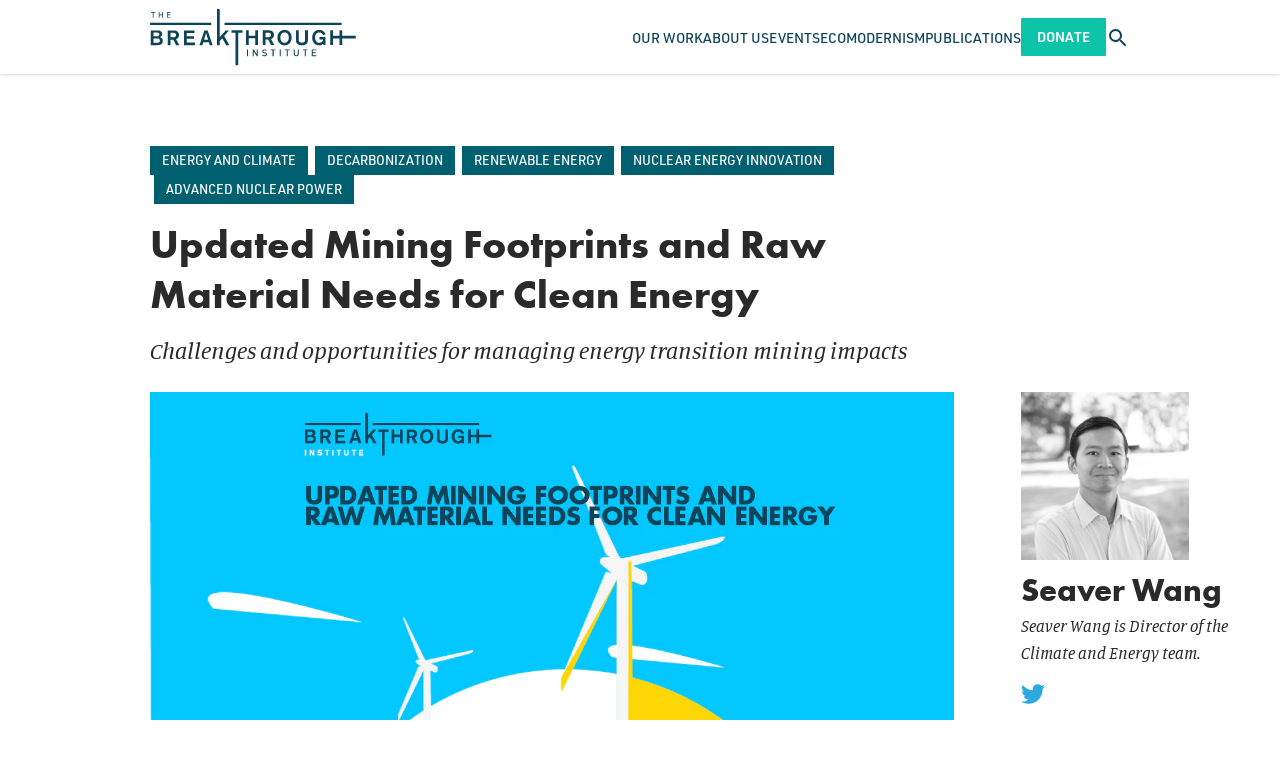

--- FILE ---
content_type: text/html; charset=UTF-8
request_url: https://thebreakthrough.org/issues/energy/updated-mining-footprints-and-raw-material-needs-for-clean-energy
body_size: 18514
content:
<!DOCTYPE html>
<html class="no-js antialiased font-sans" lang="en">
    <head>
        <meta charset="UTF-8">
        <meta content="width=device-width, initial-scale=1.0" name="viewport">
        <meta content="ie=edge" http-equiv="X-UA-Compatible">         <link href="/manifest.json" rel="manifest">
<link href="/favicon.ico" rel="shortcut icon">
<link href="/apple-touch-icon.png" rel="apple-touch-icon" sizes="180x180">
<link href="/favicon-32x32.png" rel="icon" sizes="32x32" type="image/png">
<link href="/favicon-16x16.png" rel="icon" sizes="16x16" type="image/png">
<link color="#5bbad5" href="/safari-pinned-tab.svg" rel="mask-icon">
<meta content="#2a2a2a" name="msapplication-TileColor">
<meta content="#ffffff" name="theme-color">

        <link rel="stylesheet" href="https://use.typekit.net/vtq8ioz.css">

        <style>
            /* Prevent flash of content with Alpine */
            [x-cloak] {
                display: none;
            }
        </style>
        <link href="/css/fa/svg-with-js.min.css" rel="stylesheet">
        <link href="/css/fa/all.min.css" rel="stylesheet">
        <link href="https://thebreakthrough.org/dist/css/app.05eac025aceaded7ddda.css" rel="stylesheet">

                <script src="https://public.tableau.com/javascripts/api/tableau-2.2.2.min.js"></script>

                
              
  <meta name="parsely-section" content="Articles" />
  <meta name="parsely-title" content="Updated Mining Footprints and Raw Material Needs for Clean Energy" />
  <meta name="parsely-link" content="https://thebreakthrough.org/issues/energy/updated-mining-footprints-and-raw-material-needs-for-clean-energy" />
  <meta name="parsely-type" content="post" />
  <meta name="parsely-image-url" content="//thebreakthrough.imgix.net/_1200x630_crop_center-center_82_none/BT_Updated-Mining-Footprints_social-card_1200x675.png?mtime=1713895779" />
  <meta name="parsely-pub-date" content="2024-04-25T04:00:00-07:00" />

              <meta name="parsely-author" content="Seaver Wang" />
          <meta name="parsely-author" content="Peter Cook" />
          <meta name="parsely-author" content="Adam Stein" />
          <meta name="parsely-author" content="Juzel Lloyd" />
          <meta name="parsely-author" content="Charlyne Smith" />
      
        <title>Updated Mining Footprints and Raw… | The Breakthrough Institute</title>
<script>dataLayer = [];
(function(w,d,s,l,i){w[l]=w[l]||[];w[l].push({'gtm.start':
new Date().getTime(),event:'gtm.js'});var f=d.getElementsByTagName(s)[0],
j=d.createElement(s),dl=l!='dataLayer'?'&l='+l:'';j.async=true;j.src=
'https://www.googletagmanager.com/gtm.js?id='+i+dl;f.parentNode.insertBefore(j,f);
})(window,document,'script','dataLayer','GTM-P92BDXR');
</script><meta name="generator" content="SEOmatic">
<meta name="keywords" content="environment,energy,agriculture,nuclear">
<meta name="referrer" content="no-referrer-when-downgrade">
<meta name="robots" content="all">
<meta content="BreakthroughInstitute" property="fb:profile_id">
<meta content="en_US" property="og:locale">
<meta content="The Breakthrough Institute" property="og:site_name">
<meta content="website" property="og:type">
<meta content="https://thebreakthrough.org/issues/energy/updated-mining-footprints-and-raw-material-needs-for-clean-energy" property="og:url">
<meta content="Updated Mining Footprints and Raw Material Needs for Clean Energy" property="og:title">
<meta content="https://thebreakthrough.imgix.net/_1200x630_crop_center-center_82_none/BT_Updated-Mining-Footprints_social-card_1200x675.png?mtime=1713895779" property="og:image">
<meta content="1200" property="og:image:width">
<meta content="630" property="og:image:height">
<meta content="The logo of the Breakthrough Institute, an environmental research center based in Berkeley, California. Our research focuses on identifying and promoting technological solutions to environmental and human development challenges in three areas: energy, conservation, and food and farming." property="og:image:alt">
<meta name="twitter:card" content="summary_large_image">
<meta name="twitter:site" content="@TheBTI">
<meta name="twitter:creator" content="@TheBTI">
<meta name="twitter:title" content="Updated Mining Footprints and Raw Material Needs for Clean Energy">
<meta name="twitter:image" content="https://thebreakthrough.imgix.net/_1200x630_crop_center-center_82_none/BT_Updated-Mining-Footprints_social-card_1200x675.png?mtime=1713895779">
<meta name="twitter:image:width" content="1200">
<meta name="twitter:image:height" content="630">
<meta name="twitter:image:alt" content="The logo of the Breakthrough Institute, an environmental research center based in Berkeley, California. Our research focuses on identifying and promoting technological solutions to environmental and human development challenges in three areas: energy, conservation, and food and farming.">
<meta name="google-site-verification" content="pkxopD9597qJ4A_3fzMFc5ZEHlLnQWp3XC3Jflma7Lw">
<link href="https://thebreakthrough.org/issues/energy/updated-mining-footprints-and-raw-material-needs-for-clean-energy" rel="canonical">
<link href="https://thebreakthrough.org/" rel="home">
<link type="text/plain" href="https://thebreakthrough.org/humans.txt" rel="author"></head>
    <body class="bg-white text-base leading-normal" id="top"><noscript><iframe src="https://www.googletagmanager.com/ns.html?id=GTM-P92BDXR"
height="0" width="0" style="display:none;visibility:hidden"></iframe></noscript>
     <div id="app">
        <div class="Layout">
            
<header
  x-data="{
    searchTrayVisible: false,
    mobileNavVisible: false,
	searchQuery: '',
	activeItem: null,
    toggleSearchTray: function() {
      this.searchTrayVisible = !this.searchTrayVisible;
    },
	hideSearchTray: function() {
		this.searchTrayVisible = false
	},
    toggleMobileNav: function() {
      this.mobileNavVisible = !this.mobileNavVisible;
    },
    hideMobileNav: function() {
      this.mobileNavVisible = false
    },
	handleSearchSubmit: function() {
		if (!this.searchQuery) return null
		window.location.href = `/search?q=${this.searchQuery}`
	},
	toggleItem: function(index) {
      if (this.activeItem === index) {
        this.activeItem = null;
      } else {
        this.activeItem = index;
      }
    }
  }"
  x-on:keyup.esc="hideSearchTray(); hideMobileNav();"
  class="main-content fixed top-0 left-0 right-0 z-120">
	<div class="bg-white shadow relative">
		<nav class="Container container-fluid flex justify-between items-stretch gap-6" style="height: var(--siteHeaderHeight)">
						<a href="/" class="self-center mr-auto">
				<img
					class=""
					style="height: 3.5625rem"
					src="/dist/img/the-breakthrough-institute-logo.svg"
					alt="The Breakthrough Institute logo">
			</a>


						<div x-on:keyup.esc="hideSearchTray(); hideMobileNav();" x-show="mobileNavVisible" x-trap.inert="mobileNavVisible">
    <div
		class="mobile-nav fixed z-120 left-0 bg-blue pt-3 overflow-y-scroll xl:hidden"
		style="height: calc(100vh - var(--siteHeaderHeight)); top: var(--siteHeaderHeight); width: 100cqw;">
		<ul>
											<li class="border-b border-white border-opacity-15">
					<div class="Container container-fluid flex items-center justify-between">
													<span
								class="block py-4 font-din uppercase text-16p font-normal no-underline
								text-white"
								aria-haspopup="true"
								x-bind:aria-expanded="activeItem === 249834"
								>
								Our Work
							</span>
						

													<button
								class="block p-2 text-white font-semibold text-24p outline-none transition duration-200 hover:text-green-light focus:text-green-light"
								x-on:click="toggleItem(249834)"
								x-bind:aria-expanded="activeItem === 249834"
								title="Show Our Work submenu"
							>
								<div x-show="activeItem === 249834">
									<span aria-hidden>–</span>
									<span class="sr-only">Hide Our Work submenu</span>
								</div>
								<div x-show="activeItem !== 249834">
									<span aria-hidden>+</span>
									<span class="sr-only">Show Our Work submenu</span>
								</div>
							</button>
											</div>

											<ul
							x-show="activeItem === 249834"
							x-bind:aria-hidden="activeItem !== 249834"
							aria-label="Our Work submenu"
						>
															<li class="bg-green border-t border-white border-opacity-15">
									<div class="Container container-fluid">
										<a
											class="inline-block py-4 font-din text-white text-16p font-normal uppercase no-underline transition duration-200 hover:text-blue focus:text-blue"
											href="https://thebreakthrough.org/energy">
											Climate &amp; Energy
										</a>
									</div>
								</li>
															<li class="bg-green border-t border-white border-opacity-15">
									<div class="Container container-fluid">
										<a
											class="inline-block py-4 font-din text-white text-16p font-normal uppercase no-underline transition duration-200 hover:text-blue focus:text-blue"
											href="https://thebreakthrough.org/energy-for-development">
											Energy for Development
										</a>
									</div>
								</li>
															<li class="bg-green border-t border-white border-opacity-15">
									<div class="Container container-fluid">
										<a
											class="inline-block py-4 font-din text-white text-16p font-normal uppercase no-underline transition duration-200 hover:text-blue focus:text-blue"
											href="https://thebreakthrough.org/environmental-regulatory-reform">
											Environmental Regulatory Reform
										</a>
									</div>
								</li>
															<li class="bg-green border-t border-white border-opacity-15">
									<div class="Container container-fluid">
										<a
											class="inline-block py-4 font-din text-white text-16p font-normal uppercase no-underline transition duration-200 hover:text-blue focus:text-blue"
											href="https://thebreakthrough.org/food-agriculture-environment">
											Food &amp; Agriculture
										</a>
									</div>
								</li>
															<li class="bg-green border-t border-white border-opacity-15">
									<div class="Container container-fluid">
										<a
											class="inline-block py-4 font-din text-white text-16p font-normal uppercase no-underline transition duration-200 hover:text-blue focus:text-blue"
											href="https://thebreakthrough.org/nuclear-energy-innovation">
											Nuclear Energy Innovation
										</a>
									</div>
								</li>
													</ul>
									</li>
											<li class="border-b border-white border-opacity-15">
					<div class="Container container-fluid flex items-center justify-between">
													<a
								class="
								block py-4 font-din uppercase text-16p font-normal no-underline transition duration-200
								hover:text-green-light focus:text-green-light
								text-white"
								aria-haspopup="true"
								x-bind:aria-expanded="activeItem === 11935"
								href="https://thebreakthrough.org/about"
								>
								About Us
							</a>
						

													<button
								class="block p-2 text-white font-semibold text-24p outline-none transition duration-200 hover:text-green-light focus:text-green-light"
								x-on:click="toggleItem(11935)"
								x-bind:aria-expanded="activeItem === 11935"
								title="Show About Us submenu"
							>
								<div x-show="activeItem === 11935">
									<span aria-hidden>–</span>
									<span class="sr-only">Hide About Us submenu</span>
								</div>
								<div x-show="activeItem !== 11935">
									<span aria-hidden>+</span>
									<span class="sr-only">Show About Us submenu</span>
								</div>
							</button>
											</div>

											<ul
							x-show="activeItem === 11935"
							x-bind:aria-hidden="activeItem !== 11935"
							aria-label="About Us submenu"
						>
															<li class="bg-green border-t border-white border-opacity-15">
									<div class="Container container-fluid">
										<a
											class="inline-block py-4 font-din text-white text-16p font-normal uppercase no-underline transition duration-200 hover:text-blue focus:text-blue"
											href="https://thebreakthrough.org/about/who-we-are">
											Our Staff
										</a>
									</div>
								</li>
															<li class="bg-green border-t border-white border-opacity-15">
									<div class="Container container-fluid">
										<a
											class="inline-block py-4 font-din text-white text-16p font-normal uppercase no-underline transition duration-200 hover:text-blue focus:text-blue"
											href="https://thebreakthrough.org/about/who-we-are/board">
											Our Board
										</a>
									</div>
								</li>
															<li class="bg-green border-t border-white border-opacity-15">
									<div class="Container container-fluid">
										<a
											class="inline-block py-4 font-din text-white text-16p font-normal uppercase no-underline transition duration-200 hover:text-blue focus:text-blue"
											href="https://thebreakthrough.org/about/who-we-are/funders">
											Our Funders
										</a>
									</div>
								</li>
															<li class="bg-green border-t border-white border-opacity-15">
									<div class="Container container-fluid">
										<a
											class="inline-block py-4 font-din text-white text-16p font-normal uppercase no-underline transition duration-200 hover:text-blue focus:text-blue"
											href="https://thebreakthrough.org/about/jobs">
											Careers
										</a>
									</div>
								</li>
															<li class="bg-green border-t border-white border-opacity-15">
									<div class="Container container-fluid">
										<a
											class="inline-block py-4 font-din text-white text-16p font-normal uppercase no-underline transition duration-200 hover:text-blue focus:text-blue"
											href="https://thebreakthrough.org/about">
											About BTI
										</a>
									</div>
								</li>
															<li class="bg-green border-t border-white border-opacity-15">
									<div class="Container container-fluid">
										<a
											class="inline-block py-4 font-din text-white text-16p font-normal uppercase no-underline transition duration-200 hover:text-blue focus:text-blue"
											href="https://thebreakthrough.org/press">
											Press
										</a>
									</div>
								</li>
													</ul>
									</li>
											<li class="border-b border-white border-opacity-15">
					<div class="Container container-fluid flex items-center justify-between">
													<a
								class="
								block py-4 font-din uppercase text-16p font-normal no-underline transition duration-200
								hover:text-green-light focus:text-green-light
								text-white"
								aria-haspopup="false"
								x-bind:aria-expanded="activeItem === 11936"
								href="/events"
								>
								Events
							</a>
						

											</div>

									</li>
											<li class="border-b border-white border-opacity-15">
					<div class="Container container-fluid flex items-center justify-between">
													<a
								class="
								block py-4 font-din uppercase text-16p font-normal no-underline transition duration-200
								hover:text-green-light focus:text-green-light
								text-white"
								aria-haspopup="true"
								x-bind:aria-expanded="activeItem === 75790"
								href="https://thebreakthrough.org/ecomodernism"
								>
								Ecomodernism
							</a>
						

													<button
								class="block p-2 text-white font-semibold text-24p outline-none transition duration-200 hover:text-green-light focus:text-green-light"
								x-on:click="toggleItem(75790)"
								x-bind:aria-expanded="activeItem === 75790"
								title="Show Ecomodernism submenu"
							>
								<div x-show="activeItem === 75790">
									<span aria-hidden>–</span>
									<span class="sr-only">Hide Ecomodernism submenu</span>
								</div>
								<div x-show="activeItem !== 75790">
									<span aria-hidden>+</span>
									<span class="sr-only">Show Ecomodernism submenu</span>
								</div>
							</button>
											</div>

											<ul
							x-show="activeItem === 75790"
							x-bind:aria-hidden="activeItem !== 75790"
							aria-label="Ecomodernism submenu"
						>
															<li class="bg-green border-t border-white border-opacity-15">
									<div class="Container container-fluid">
										<a
											class="inline-block py-4 font-din text-white text-16p font-normal uppercase no-underline transition duration-200 hover:text-blue focus:text-blue"
											href="https://thebreakthrough.org/manifesto/manifesto-english">
											An Ecomodernist Manifesto - English
										</a>
									</div>
								</li>
															<li class="bg-green border-t border-white border-opacity-15">
									<div class="Container container-fluid">
										<a
											class="inline-block py-4 font-din text-white text-16p font-normal uppercase no-underline transition duration-200 hover:text-blue focus:text-blue"
											href="https://thebreakthrough.org/manifesto/espanol">
											Un Manifiesto Ecomodernista - Español
										</a>
									</div>
								</li>
															<li class="bg-green border-t border-white border-opacity-15">
									<div class="Container container-fluid">
										<a
											class="inline-block py-4 font-din text-white text-16p font-normal uppercase no-underline transition duration-200 hover:text-blue focus:text-blue"
											href="https://thebreakthrough.org/manifesto/un-manifeste-èco-moderniste-français">
											Un Manifeste Èco-moderniste - Français
										</a>
									</div>
								</li>
															<li class="bg-green border-t border-white border-opacity-15">
									<div class="Container container-fluid">
										<a
											class="inline-block py-4 font-din text-white text-16p font-normal uppercase no-underline transition duration-200 hover:text-blue focus:text-blue"
											href="https://thebreakthrough.org/manifesto/il-manifesto-degli-ecomodernisti-italiano">
											Il Manifesto Degli Ecomodernisti - Italiano
										</a>
									</div>
								</li>
															<li class="bg-green border-t border-white border-opacity-15">
									<div class="Container container-fluid">
										<a
											class="inline-block py-4 font-din text-white text-16p font-normal uppercase no-underline transition duration-200 hover:text-blue focus:text-blue"
											href="https://thebreakthrough.org/manifesto/ein-ökomodernes-manifest-deutsch">
											Ein Ökomodernes Manifest - Deutsch
										</a>
									</div>
								</li>
															<li class="bg-green border-t border-white border-opacity-15">
									<div class="Container container-fluid">
										<a
											class="inline-block py-4 font-din text-white text-16p font-normal uppercase no-underline transition duration-200 hover:text-blue focus:text-blue"
											href="https://thebreakthrough.org/manifesto/生态现代主义宣言-jiǎnhuàzì">
											生态现代主义宣言 - JIǍNHUÀZÌ
										</a>
									</div>
								</li>
															<li class="bg-green border-t border-white border-opacity-15">
									<div class="Container container-fluid">
										<a
											class="inline-block py-4 font-din text-white text-16p font-normal uppercase no-underline transition duration-200 hover:text-blue focus:text-blue"
											href="https://thebreakthrough.org/manifesto/現代的環境主義宣言-japanese">
											現代的環境主義宣言 - Japanese
										</a>
									</div>
								</li>
															<li class="bg-green border-t border-white border-opacity-15">
									<div class="Container container-fluid">
										<a
											class="inline-block py-4 font-din text-white text-16p font-normal uppercase no-underline transition duration-200 hover:text-blue focus:text-blue"
											href="https://thebreakthrough.org/manifesto/manifesto-ya-ikolojia-ya-kisasa-kiswahili">
											Manifesto Ya Ikolojia Ya Kisasa - Kiswahili
										</a>
									</div>
								</li>
															<li class="bg-green border-t border-white border-opacity-15">
									<div class="Container container-fluid">
										<a
											class="inline-block py-4 font-din text-white text-16p font-normal uppercase no-underline transition duration-200 hover:text-blue focus:text-blue"
											href="https://thebreakthrough.org/manifesto/sebuah-manifesto-ecomodernist-bahasa-indonesia">
											Sebuah Manifesto Ecomodernist - Bahasa Indonesia
										</a>
									</div>
								</li>
															<li class="bg-green border-t border-white border-opacity-15">
									<div class="Container container-fluid">
										<a
											class="inline-block py-4 font-din text-white text-16p font-normal uppercase no-underline transition duration-200 hover:text-blue focus:text-blue"
											href="https://thebreakthrough.org/manifesto/ett-ekomdernistiskt-manifest-svenska">
											Ett Ekomdernistiskt Manifest - Svenska
										</a>
									</div>
								</li>
															<li class="bg-green border-t border-white border-opacity-15">
									<div class="Container container-fluid">
										<a
											class="inline-block py-4 font-din text-white text-16p font-normal uppercase no-underline transition duration-200 hover:text-blue focus:text-blue"
											href="https://thebreakthrough.org/manifesto/een-ecomodernistisch-manifest-nederlands">
											Een Ecomodernistisch Manifest - Nederlands
										</a>
									</div>
								</li>
															<li class="bg-green border-t border-white border-opacity-15">
									<div class="Container container-fluid">
										<a
											class="inline-block py-4 font-din text-white text-16p font-normal uppercase no-underline transition duration-200 hover:text-blue focus:text-blue"
											href="https://thebreakthrough.org/manifesto/manifest-ekomodernistyczny-język-polski">
											Manifest Ekomodernistyczny - Język Polski
										</a>
									</div>
								</li>
													</ul>
									</li>
											<li class="border-b border-white border-opacity-15">
					<div class="Container container-fluid flex items-center justify-between">
													<span
								class="block py-4 font-din uppercase text-16p font-normal no-underline
								text-white"
								aria-haspopup="true"
								x-bind:aria-expanded="activeItem === 249838"
								>
								Publications
							</span>
						

													<button
								class="block p-2 text-white font-semibold text-24p outline-none transition duration-200 hover:text-green-light focus:text-green-light"
								x-on:click="toggleItem(249838)"
								x-bind:aria-expanded="activeItem === 249838"
								title="Show Publications submenu"
							>
								<div x-show="activeItem === 249838">
									<span aria-hidden>–</span>
									<span class="sr-only">Hide Publications submenu</span>
								</div>
								<div x-show="activeItem !== 249838">
									<span aria-hidden>+</span>
									<span class="sr-only">Show Publications submenu</span>
								</div>
							</button>
											</div>

											<ul
							x-show="activeItem === 249838"
							x-bind:aria-hidden="activeItem !== 249838"
							aria-label="Publications submenu"
						>
															<li class="bg-green border-t border-white border-opacity-15">
									<div class="Container container-fluid">
										<a
											class="inline-block py-4 font-din text-white text-16p font-normal uppercase no-underline transition duration-200 hover:text-blue focus:text-blue"
											href="https://www.breakthroughjournal.org/">
											The Ecomodernist
										</a>
									</div>
								</li>
															<li class="bg-green border-t border-white border-opacity-15">
									<div class="Container container-fluid">
										<a
											class="inline-block py-4 font-din text-white text-16p font-normal uppercase no-underline transition duration-200 hover:text-blue focus:text-blue"
											href="https://thebreakthrough.org/journal/no-20-spring-2024">
											Breakthrough Journal
										</a>
									</div>
								</li>
															<li class="bg-green border-t border-white border-opacity-15">
									<div class="Container container-fluid">
										<a
											class="inline-block py-4 font-din text-white text-16p font-normal uppercase no-underline transition duration-200 hover:text-blue focus:text-blue"
											href="https://thebreakthrough.org/newsletter">
											BTI Weekly
										</a>
									</div>
								</li>
															<li class="bg-green border-t border-white border-opacity-15">
									<div class="Container container-fluid">
										<a
											class="inline-block py-4 font-din text-white text-16p font-normal uppercase no-underline transition duration-200 hover:text-blue focus:text-blue"
											href="https://www.buildnuclearnow.org/home">
											Nuclear Notes
										</a>
									</div>
								</li>
													</ul>
									</li>
			
			<li class="Container container-fluid py-4 xs:hidden">
					<a href="/donate" class="Button Button--din py-3 rounded-sm">Donate</a>
			</li>
		</ul>
    </div>
  </div>
						<ul class="hidden xl:flex items-stretch gap-10 mb-0 ml-auto">
			<li class="flex items-center group relative">
							<span
					class="
					block font-din uppercase text-14p font-normal no-underline transition duration-200
					text-blue"
					>
					Our Work
				</span>
			

										<ul
					class="hidden group-hover:block group-focus:block absolute left-0 top-full bg-green-light px-8 py-6 whitespace-no-wrap space-y-4">
											<li class="">
							<a
								href="https://thebreakthrough.org/energy"
								class=" font-din uppercase text-14p font-normal text-white no-underline transition duration-200 hover:text-blue focus:text-blue">
								Climate &amp; Energy
							</a>
						</li>
											<li class="">
							<a
								href="https://thebreakthrough.org/energy-for-development"
								class=" font-din uppercase text-14p font-normal text-white no-underline transition duration-200 hover:text-blue focus:text-blue">
								Energy for Development
							</a>
						</li>
											<li class="">
							<a
								href="https://thebreakthrough.org/environmental-regulatory-reform"
								class=" font-din uppercase text-14p font-normal text-white no-underline transition duration-200 hover:text-blue focus:text-blue">
								Environmental Regulatory Reform
							</a>
						</li>
											<li class="">
							<a
								href="https://thebreakthrough.org/food-agriculture-environment"
								class=" font-din uppercase text-14p font-normal text-white no-underline transition duration-200 hover:text-blue focus:text-blue">
								Food &amp; Agriculture
							</a>
						</li>
											<li class="">
							<a
								href="https://thebreakthrough.org/nuclear-energy-innovation"
								class=" font-din uppercase text-14p font-normal text-white no-underline transition duration-200 hover:text-blue focus:text-blue">
								Nuclear Energy Innovation
							</a>
						</li>
									</ul>
					</li>
			<li class="flex items-center group relative">
							<a
					class="
					block font-din uppercase text-14p font-normal no-underline transition duration-200
					hover:text-green-light focus:text-green-light
					text-blue"
					href="https://thebreakthrough.org/about"
					>
					About Us
				</a>
			

										<ul
					class="hidden group-hover:block group-focus:block absolute left-0 top-full bg-green-light px-8 py-6 whitespace-no-wrap space-y-4">
											<li class="">
							<a
								href="https://thebreakthrough.org/about/who-we-are"
								class=" font-din uppercase text-14p font-normal text-white no-underline transition duration-200 hover:text-blue focus:text-blue">
								Our Staff
							</a>
						</li>
											<li class="">
							<a
								href="https://thebreakthrough.org/about/who-we-are/board"
								class=" font-din uppercase text-14p font-normal text-white no-underline transition duration-200 hover:text-blue focus:text-blue">
								Our Board
							</a>
						</li>
											<li class="">
							<a
								href="https://thebreakthrough.org/about/who-we-are/funders"
								class=" font-din uppercase text-14p font-normal text-white no-underline transition duration-200 hover:text-blue focus:text-blue">
								Our Funders
							</a>
						</li>
											<li class="">
							<a
								href="https://thebreakthrough.org/about/jobs"
								class=" font-din uppercase text-14p font-normal text-white no-underline transition duration-200 hover:text-blue focus:text-blue">
								Careers
							</a>
						</li>
											<li class="">
							<a
								href="https://thebreakthrough.org/about"
								class=" font-din uppercase text-14p font-normal text-white no-underline transition duration-200 hover:text-blue focus:text-blue">
								About BTI
							</a>
						</li>
											<li class="">
							<a
								href="https://thebreakthrough.org/press"
								class=" font-din uppercase text-14p font-normal text-white no-underline transition duration-200 hover:text-blue focus:text-blue">
								Press
							</a>
						</li>
									</ul>
					</li>
			<li class="flex items-center group relative">
							<a
					class="
					block font-din uppercase text-14p font-normal no-underline transition duration-200
					hover:text-green-light focus:text-green-light
					text-blue"
					href="/events"
					>
					Events
				</a>
			

								</li>
			<li class="flex items-center group relative">
							<a
					class="
					block font-din uppercase text-14p font-normal no-underline transition duration-200
					hover:text-green-light focus:text-green-light
					text-blue"
					href="https://thebreakthrough.org/ecomodernism"
					>
					Ecomodernism
				</a>
			

										<ul
					class="hidden group-hover:block group-focus:block absolute left-0 top-full bg-green-light px-8 py-6 whitespace-no-wrap space-y-4">
											<li class="">
							<a
								href="https://thebreakthrough.org/manifesto/manifesto-english"
								class=" font-din uppercase text-14p font-normal text-white no-underline transition duration-200 hover:text-blue focus:text-blue">
								An Ecomodernist Manifesto - English
							</a>
						</li>
											<li class="">
							<a
								href="https://thebreakthrough.org/manifesto/espanol"
								class=" font-din uppercase text-14p font-normal text-white no-underline transition duration-200 hover:text-blue focus:text-blue">
								Un Manifiesto Ecomodernista - Español
							</a>
						</li>
											<li class="">
							<a
								href="https://thebreakthrough.org/manifesto/un-manifeste-èco-moderniste-français"
								class=" font-din uppercase text-14p font-normal text-white no-underline transition duration-200 hover:text-blue focus:text-blue">
								Un Manifeste Èco-moderniste - Français
							</a>
						</li>
											<li class="">
							<a
								href="https://thebreakthrough.org/manifesto/il-manifesto-degli-ecomodernisti-italiano"
								class=" font-din uppercase text-14p font-normal text-white no-underline transition duration-200 hover:text-blue focus:text-blue">
								Il Manifesto Degli Ecomodernisti - Italiano
							</a>
						</li>
											<li class="">
							<a
								href="https://thebreakthrough.org/manifesto/ein-ökomodernes-manifest-deutsch"
								class=" font-din uppercase text-14p font-normal text-white no-underline transition duration-200 hover:text-blue focus:text-blue">
								Ein Ökomodernes Manifest - Deutsch
							</a>
						</li>
											<li class="">
							<a
								href="https://thebreakthrough.org/manifesto/生态现代主义宣言-jiǎnhuàzì"
								class=" font-din uppercase text-14p font-normal text-white no-underline transition duration-200 hover:text-blue focus:text-blue">
								生态现代主义宣言 - JIǍNHUÀZÌ
							</a>
						</li>
											<li class="">
							<a
								href="https://thebreakthrough.org/manifesto/現代的環境主義宣言-japanese"
								class=" font-din uppercase text-14p font-normal text-white no-underline transition duration-200 hover:text-blue focus:text-blue">
								現代的環境主義宣言 - Japanese
							</a>
						</li>
											<li class="">
							<a
								href="https://thebreakthrough.org/manifesto/manifesto-ya-ikolojia-ya-kisasa-kiswahili"
								class=" font-din uppercase text-14p font-normal text-white no-underline transition duration-200 hover:text-blue focus:text-blue">
								Manifesto Ya Ikolojia Ya Kisasa - Kiswahili
							</a>
						</li>
											<li class="">
							<a
								href="https://thebreakthrough.org/manifesto/sebuah-manifesto-ecomodernist-bahasa-indonesia"
								class=" font-din uppercase text-14p font-normal text-white no-underline transition duration-200 hover:text-blue focus:text-blue">
								Sebuah Manifesto Ecomodernist - Bahasa Indonesia
							</a>
						</li>
											<li class="">
							<a
								href="https://thebreakthrough.org/manifesto/ett-ekomdernistiskt-manifest-svenska"
								class=" font-din uppercase text-14p font-normal text-white no-underline transition duration-200 hover:text-blue focus:text-blue">
								Ett Ekomdernistiskt Manifest - Svenska
							</a>
						</li>
											<li class="">
							<a
								href="https://thebreakthrough.org/manifesto/een-ecomodernistisch-manifest-nederlands"
								class=" font-din uppercase text-14p font-normal text-white no-underline transition duration-200 hover:text-blue focus:text-blue">
								Een Ecomodernistisch Manifest - Nederlands
							</a>
						</li>
											<li class="">
							<a
								href="https://thebreakthrough.org/manifesto/manifest-ekomodernistyczny-język-polski"
								class=" font-din uppercase text-14p font-normal text-white no-underline transition duration-200 hover:text-blue focus:text-blue">
								Manifest Ekomodernistyczny - Język Polski
							</a>
						</li>
									</ul>
					</li>
			<li class="flex items-center group relative">
							<span
					class="
					block font-din uppercase text-14p font-normal no-underline transition duration-200
					text-blue"
					>
					Publications
				</span>
			

										<ul
					class="hidden group-hover:block group-focus:block absolute left-0 top-full bg-green-light px-8 py-6 whitespace-no-wrap space-y-4">
											<li class="">
							<a
								href="https://www.breakthroughjournal.org/"
								class=" font-din uppercase text-14p font-normal text-white no-underline transition duration-200 hover:text-blue focus:text-blue">
								The Ecomodernist
							</a>
						</li>
											<li class="">
							<a
								href="https://thebreakthrough.org/journal/no-20-spring-2024"
								class=" font-din uppercase text-14p font-normal text-white no-underline transition duration-200 hover:text-blue focus:text-blue">
								Breakthrough Journal
							</a>
						</li>
											<li class="">
							<a
								href="https://thebreakthrough.org/newsletter"
								class=" font-din uppercase text-14p font-normal text-white no-underline transition duration-200 hover:text-blue focus:text-blue">
								BTI Weekly
							</a>
						</li>
											<li class="">
							<a
								href="https://www.buildnuclearnow.org/home"
								class=" font-din uppercase text-14p font-normal text-white no-underline transition duration-200 hover:text-blue focus:text-blue">
								Nuclear Notes
							</a>
						</li>
									</ul>
					</li>
	</ul>
						<a href="/donate" class="Button Button--din self-center hidden py-3 rounded-sm xs:block">Donate</a>

						<button
				class="self-center text-blue transition duration-200 hover:text-green-light focus:text-green-light"
				x-on:click="hideMobileNav(); toggleSearchTray();"
				x-bind:aria-expanded="searchTrayVisible.toString()">
				<span
					class="sr-only text-white"
					x-html="searchTrayVisible ? 'Close search tray' : 'Open search tray'">
				</span>
				<icon
					x-show="!searchTrayVisible"
					name="search"
					class="icon w-6 h-auto"></icon>
				<icon
					x-show="searchTrayVisible"
					name="close"
					class="icon w-6 h-auto"></icon>
			</button>

						<button
				class="self-center text-blue transition duration-200 hover:text-green-light focus:text-green-light
				xl:hidden"
				x-on:click="hideSearchTray(); toggleMobileNav()"
				x-bind:aria-expanded="mobileNavVisible.toString()">
				<span
						class="sr-only"
						x-html="mobileNavVisible ? 'Close navigation' : 'Open navigation'">
						Open navigation
				</span>
				<icon
						name="menu"
						class="icon w-6 h-auto"
						x-show="!mobileNavVisible">
				</icon>
				<icon
						name="close"
						class="icon w-6 h-auto"
						x-show="mobileNavVisible">
				</icon>
		</button>
		</nav>

				<div
	x-cloak
	class="absolute top-full left-0 right-0 bg-lagoon py-4 shadow-lg"
	style="top: 100%;"
	x-show="searchTrayVisible">
	<form
		class="Container container-fluid flex"
		x-on:submit.prevent="handleSearchSubmit">
		<input
			class="flex-1 p-4 bg-white rounded-sm font-din text-16p placeholder-gray-500 focus:relative focus:z-10"
			x-model="searchQuery"
			placeholder="Search..."
			type="search"
		/>
		<input
			class="Button Button--din -ml-2p rounded-r-sm rounded-l-none"
			type="submit"
			value="Search"/>
	</form>
</div>	</div>
</header>
            <main class="main-content">
                            


<div class="PostScreen">
    <div
        class="Post block "
                >

                <div class="relative">
            <div class="Post__main-content relative">
                <div class="Container container-fluid xl:pr-8">
                    <div class="Row row">
                        <div class="
                            col-xs-12 Col flex items-center mb-4">
                            <div class="Post__taxonomy space-x-1 ml-0">
                                                                                                <a class="inline-block" href="https://thebreakthrough.org/energy">
                                        <div class="Tag Post__Tag mb-0 mr-0">Energy and Climate</div>
                                    </a>
                                                                    <a class="inline-block" href="https://thebreakthrough.org/energy/decarbonization">
                                        <div class="Tag Post__Tag mb-0 mr-0">Decarbonization</div>
                                    </a>
                                                                    <a class="inline-block" href="https://thebreakthrough.org/energy/renewable-energy">
                                        <div class="Tag Post__Tag mb-0 mr-0">Renewable Energy</div>
                                    </a>
                                                                    <a class="inline-block" href="https://thebreakthrough.org/nuclear-energy-innovation">
                                        <div class="Tag Post__Tag mb-0 mr-0">Nuclear Energy Innovation</div>
                                    </a>
                                                                    <a class="inline-block" href="https://thebreakthrough.org/nuclear-energy-innovation/advanced-nuclear">
                                        <div class="Tag Post__Tag mb-0 mr-0">Advanced Nuclear Power</div>
                                    </a>
                                                                                        </div>
                        </div>
                    </div>
                    <div class="Row row">
                        <div class="col-xs-12 Col">
                                                        <h1 class="Post__title mb-3 text-32p leading-tight md:text-40p">Updated Mining Footprints and Raw Material Needs for Clean Energy</h1>
                                                                                        <h2 class="mb-6 font-serif font-normal text-18p italic leading-normal md:text-24p">Challenges and opportunities for managing energy transition mining impacts</h2>
                                                    </div>
                    </div>
                </div>
            </div>
        </div>

                <div class="relative xl:flex xl:justify-between">
            <div class="Post__main-content">
                <div class="Container container-fluid xl:pr-8">
                    <div class="Row row">
                        <div class="col-xs-12 Col">
                                                                                        <figure class="mb-6">
                                    <img
                                        class="block w-full"
                                        src="//thebreakthrough.imgix.net/BT_Updated-Mining-Footprints_social-card_1200x675.png?auto=format&amp;dpr=1&amp;crop=faces%2Ccenter&amp;fit=clip&amp;w=1200&amp;ixlib=react-7.2.0"
                                        alt="Updated Mining Footprints and Raw Material Needs for Clean Energy">

                                                                            <figcaption class="-mb-6 py-3 font-serif text-13p text-gray-600">
                                            Cover design by Janet Mumford.
                                        </figcaption>
                                                                    </figure>
                            
                                                        <div class="min-h-8 flex justify-between mb-10 border-t border-b sm:min-h-10 md:mb-12
                            border-gray-300
                            ">
                                <time class="small inline-block self-center">Apr 25, 2024</time>
                                <ul class="flex mb-0 space-x-2 border-gray-300">
                                    <li class="hidden sm:flex items-center px-3 border-r border-inherit">
                                        <print-link></print-link>
                                    </li>
                                    <li class="pl-3 border-inherit flex items-center">
                                        <span aria-hidden class="hidden small xs:inline-block underline mr-3">Share</span>
<social-sharing inline-template title="Updated Mining Footprints and Raw Material Needs for Clean Energy" url="https://thebreakthrough.org/issues/energy/updated-mining-footprints-and-raw-material-needs-for-clean-energy" twitter-user="TheBTI">
  <ul class="flex items-center space-x-1">
    <li>
      <network network="twitter" class="px-1 py-2 text-lagoon cursor-pointer transition duration-200 hover:text-green focus:text-green">
        <span class="sr-only">Share via Twitter</span>
        <icon name="twitter" style="height: 14px; width: auto;"></icon>
      </network>
    </li>
    <li>
      <network network="facebook" class="px-1 py-2 text-lagoon cursor-pointer transition duration-200 hover:text-green focus:text-green">
        <span class="sr-only">Share via Facebook</span>
        <icon name="facebook" style="height: 16px; width: auto;"></icon>
      </network>
    </li>
    <li>
      <a href="mailto:?subject=Updated Mining Footprints and Raw Material Needs for Clean Energy&amp;body=https://thebreakthrough.org/issues/energy/updated-mining-footprints-and-raw-material-needs-for-clean-energy" class="px-1 py-2 text-lagoon transition duration-200 hover:text-green focus:text-green">
        <span class="sr-only">Share via Email</span>
        <icon name="email" style="height: 18px; width: auto;"></icon>
      </a>
    </li>
  </ul>
</social-sharing>                                    </li>
                                </ul>
                            </div>
                        </div>
                    </div>
                </div>

                                

                <div class="Container container-fluid">
								                    <div>
  <div class="Row row">
    <div class="col-xs-12 Col">
      <div class="Content Post__Content relative">
                                    <div class="">
            
<h1 dir="ltr">Executive Summary</h1>

<p dir="ltr">Shallow attacks on low-carbon energy technologies—solar, wind, or nuclear power—often involve pointing to unsightly mines carved into the Earth’s surface. Many such superficial critiques frequently only reinforce cynicism rather than sincerely explore problems and solutions. After all, mined minerals remain inseparable from modern industrial society, from steel bridges to aluminum power lines to the copper wire within home electrical boxes.</p>
<p dir="ltr">But it does not help that alarmed claims about mining regularly serve as ammunition in the circular firing squads all too commonly seen in energy transition discussions. Committed renewable energy absolutists warn against catastrophic impacts from uranium mining and characterize nuclear power stations as grotesquely wasteful mountains of concrete and steel. Meanwhile, nuclear energy proponents hit back at the vast quantities of copper, steel, and aluminum required to support sprawling solar and wind farms. The result of such sniping is that the public is now receptive to both narratives: that solar, wind, and batteries demand a heavy toll from the earth in the form of mining, and that the uranium and construction costs of nuclear power belie its low-impact, low-carbon reputation.</p>
<p dir="ltr">The mining impact considerations of the energy transition are undoubtedly important, but these misleading narratives have taken on a life of their own and now warrant correction. A rational comparison of the metal and mining footprints of clean electricity technologies—contrasted with the material requirements of fossil electricity—can help ground the debate over the future of our energy system. Doing so is the purpose of this report.</p>
<p dir="ltr">One would think that the material requirements of clean energy technologies are already well understood. In practice, though, commonly cited reports and peer-reviewed scholarly papers have tended to lag several years behind the current real-world state of play, particularly for rapidly evolving and growing technologies like solar and wind power. At the same time, such previously published comparisons have had to rely on older literature with often-dated values for steel and concrete usage in nuclear power plants. The result of these known shortcomings is that arguing commentators select evidence that best aligns with their predetermined position.</p>
<p dir="ltr">Our updated analysis can help constructively ground clean energy discussions moving forward. In particular, this report goes beyond other analyses by directly comparing the mining footprint of the materials required for different clean electricity technologies, using rock-to-metal ratios that represent the mass of earth moved to produce the desired raw material. Our analysis found that the earth and material extracted to supply just the fuel required for coal electricity is at least 20 times the total mining footprint of onshore wind energy, and the fuel required for gas electricity is at least two times greater (Figure ES-1). Among low-carbon technologies, the mining footprint of nuclear energy is approximately 30% and 23% that of utility-scale solar PV and onshore wind, respectively. Our results help clarify trends in critical mineral requirements, highlight the key drivers of clean energy and mining trade-offs, and identify opportunities to further optimize mining and raw material footprints.</p>
<p><br /></p>          <figure>
    <img src="//thebreakthrough.imgix.net/ES1_updatedmining.png?auto=format&amp;dpr=1&amp;crop=faces%2Ccenter&amp;fit=clip&amp;w=1200&amp;ixlib=react-7.2.0" alt="ES1 updatedmining" />
  <figcaption>
    <strong>Figure ES-1: </strong><em>Rock moved per gigawatt-hour (GWh) of electricity produced by different technologies. Coal value considers only coal mining, without including power plant infrastructure. Gas value considers only natural gas fuel inputs and does not include drilling impacts, processing, pipelines, or power plant infrastructure. We assumed hardrock mining comprises 34.8% and 60% of global uranium and lithium production, respectively. LFP battery storage considers battery cell materials only, assuming 1 GWh of output by a 2 GWh, 500 MW system cycling once daily over a 25-year life.</em>
  </figcaption>
</figure>          
<h2><strong>Key findings:</strong><br /></h2>
<ul><li dir="ltr"><p dir="ltr">The extractive footprint of conventional coal and gas thermal power plants per unit of electricity generated is more than 20 times and 2 times, respectively, greater than that of low-carbon nuclear power, wind power, or solar power, even when accounting for battery storage.</p></li><li dir="ltr"><p dir="ltr">Among low-carbon energy sources, nuclear power requires just 0.6 to 1.4 tons of infrastructure raw materials per gigawatt-hour (GWh) of electricity produced. The material intensities of utility-scale solar (1.8 tons/GWh) and wind (onshore: 7.1 tons/GWh; offshore: 2.0 tons/GWh), however, have improved considerably in recent years, with solar PV and offshore wind material requirements now comparable to that of the most material-intensive nuclear power plants.</p></li><li dir="ltr"><p dir="ltr">In terms of mining footprint, however, each GWh of electricity produced by nuclear power plants requires the excavation of only 30% and 23% the mass of rock and metal needed for a GWh of utility-scale solar or onshore wind electricity, respectively.</p></li><li dir="ltr"><p dir="ltr">Nuclear power plants consume just 10% to 34% the mass of critical materials per GWh that solar, wind, and battery technologies do, potentially helping insulate energy transition efforts against commodity supply chain volatility.</p></li><li dir="ltr"><p dir="ltr">Copper, steel, nickel, lithium, uranium, and silver offer the greatest opportunities to reduce the mining impacts of clean electricity technologies through further recycling, innovative mining approaches, and material use efficiency improvements.</p></li></ul><h2><strong>Supplementary Data:</strong></h2>
<p><a href="//thebreakthrough.imgix.net/Supplementary-Data-1_-Wind_Solar_Nuclear-minerals.xlsx" target="_blank" rel="noreferrer noopener">Supplementary Data 1: Wind, Solar, and Nuclear Materials</a></p>
<p><a href="//thebreakthrough.imgix.net/Supplementary-Data-2_-Rock-to-metal-ratios.xlsx" target="_blank" rel="noreferrer noopener">Supplementary Data 2: Rock-to-Metal Ratios</a></p>
<p><a href="//thebreakthrough.imgix.net/Master-Figure-Sheet-Final-v2-04182024-Solar-Wind-Nuclear-Materials.xlsx" target="_blank" rel="noreferrer noopener">Supplementary Data 3: Master Spreadsheet for Figures</a></p>      </div>                              </div>
    </div>
  </div>

  <div class="Row row">
    <div class="col-xs-12 Col">
                                  <end-notes
                                class="mb-5 Post__end-notes"
                                :has-legacy-footnotes="false"
                            >
                                
                            </end-notes>
                            </div>
  </div>
</div>                                    </div>

                                    <div class="Container container-fluid my-4 xl:pr-8 xl:my-8">
                        <pdf-embed pdf-url="//thebreakthrough.imgix.net/Updated-Mining-Footprints-and-Raw-Material-Needs-for-Clean-Energy_v3.pdf"></pdf-embed>                    </div>
                            </div>
            <div class="Post__sidebar">
                <div class="Post__authors">
                                                                        

<div class="PostAuthor">
    <a class="PostAuthor__content" href="https://thebreakthrough.org/people/seaver-wang">
        <div class="PostAuthor__image">
            <div class="PostAuthor__image__link">
                                    <img alt="Seaver" height="168" src="//thebreakthrough.imgix.net/person/seaver-wang/seaver_2026-01-15-181940_eqim.jpg?auto=format&amp;dpr=3&amp;crop=faces%2Ccenter&amp;fit=crop&amp;w=168&amp;h=168&amp;ixlib=react-7.2.0 3x" width="168">
                            </div>
        </div>
        <div class="PostAuthor__info">
            <div class="PostAuthor__heading">
                <div class="PostAuthor__title">
                    <h3 class="PostAuthor__title__link" href="https://thebreakthrough.org/people/seaver-wang">Seaver Wang</h3>
                </div>
            </div>
            <div class="PostAuthor__biography-excerpt">
                <div class="Content">
                    <p>Seaver Wang is Director of the Climate and Energy team.</p>
                </div>
            </div>
        </div>
    </a>
    <div class="PostAuthor__sm">
                            <span class="TwitterLink">
                <a href="https://www.twitter.com/wang_seaver" rel="noopener noreferrer" target="_blank">
                    <svg aria-hidden="true" class="svg-inline--fa fa-twitter fa-w-16 " data-icon="twitter" data-prefix="fab" role="img" viewbox="0 0 512 512" xmlns="http://www.w3.org/2000/svg">
                        <path d="M459.37 151.716c.325 4.548.325 9.097.325 13.645 0 138.72-105.583 298.558-298.558 298.558-59.452 0-114.68-17.219-161.137-47.106 8.447.974 16.568 1.299 25.34 1.299 49.055 0 94.213-16.568 130.274-44.832-46.132-.975-84.792-31.188-98.112-72.772 6.498.974 12.995 1.624 19.818 1.624 9.421 0 18.843-1.3 27.614-3.573-48.081-9.747-84.143-51.98-84.143-102.985v-1.299c13.969 7.797 30.214 12.67 47.431 13.319-28.264-18.843-46.781-51.005-46.781-87.391 0-19.492 5.197-37.36 14.294-52.954 51.655 63.675 129.3 105.258 216.365 109.807-1.624-7.797-2.599-15.918-2.599-24.04 0-57.828 46.782-104.934 104.934-104.934 30.213 0 57.502 12.67 76.67 33.137 23.715-4.548 46.456-13.32 66.599-25.34-7.798 24.366-24.366 44.833-46.132 57.827 21.117-2.273 41.584-8.122 60.426-16.243-14.292 20.791-32.161 39.308-52.628 54.253z" fill="currentColor"></path>
                    </svg>
                </a>
            </span>
            </div>

</div>
                                                    

<div class="PostAuthor">
    <a class="PostAuthor__content" href="https://thebreakthrough.org/people/peter-cook">
        <div class="PostAuthor__image">
            <div class="PostAuthor__image__link">
                                    <img alt="Peter" height="168" src="//thebreakthrough.imgix.net/person/peter-cook/peter_2026-01-15-181425_tfmj.jpg?auto=format&amp;dpr=3&amp;crop=faces%2Ccenter&amp;fit=crop&amp;w=168&amp;h=168&amp;ixlib=react-7.2.0 3x" width="168">
                            </div>
        </div>
        <div class="PostAuthor__info">
            <div class="PostAuthor__heading">
                <div class="PostAuthor__title">
                    <h3 class="PostAuthor__title__link" href="https://thebreakthrough.org/people/peter-cook">Peter Cook</h3>
                </div>
            </div>
            <div class="PostAuthor__biography-excerpt">
                <div class="Content">
                    <p><em>Peter Cook is a Climate and Energy Analyst at the Breakthrough Institute</em></p>
                </div>
            </div>
        </div>
    </a>
    <div class="PostAuthor__sm">
                            <span class="TwitterLink">
                <a href="https://www.twitter.com/PeterCookBTI" rel="noopener noreferrer" target="_blank">
                    <svg aria-hidden="true" class="svg-inline--fa fa-twitter fa-w-16 " data-icon="twitter" data-prefix="fab" role="img" viewbox="0 0 512 512" xmlns="http://www.w3.org/2000/svg">
                        <path d="M459.37 151.716c.325 4.548.325 9.097.325 13.645 0 138.72-105.583 298.558-298.558 298.558-59.452 0-114.68-17.219-161.137-47.106 8.447.974 16.568 1.299 25.34 1.299 49.055 0 94.213-16.568 130.274-44.832-46.132-.975-84.792-31.188-98.112-72.772 6.498.974 12.995 1.624 19.818 1.624 9.421 0 18.843-1.3 27.614-3.573-48.081-9.747-84.143-51.98-84.143-102.985v-1.299c13.969 7.797 30.214 12.67 47.431 13.319-28.264-18.843-46.781-51.005-46.781-87.391 0-19.492 5.197-37.36 14.294-52.954 51.655 63.675 129.3 105.258 216.365 109.807-1.624-7.797-2.599-15.918-2.599-24.04 0-57.828 46.782-104.934 104.934-104.934 30.213 0 57.502 12.67 76.67 33.137 23.715-4.548 46.456-13.32 66.599-25.34-7.798 24.366-24.366 44.833-46.132 57.827 21.117-2.273 41.584-8.122 60.426-16.243-14.292 20.791-32.161 39.308-52.628 54.253z" fill="currentColor"></path>
                    </svg>
                </a>
            </span>
            </div>

</div>
                                                    

<div class="PostAuthor">
    <a class="PostAuthor__content" href="https://thebreakthrough.org/people/adam-stein">
        <div class="PostAuthor__image">
            <div class="PostAuthor__image__link">
                                    <img alt="Adam" height="168" src="//thebreakthrough.imgix.net/person/adam-stein/adam_2026-01-02-181155_wisy.jpg?auto=format&amp;dpr=3&amp;crop=faces%2Ccenter&amp;fit=crop&amp;w=168&amp;h=168&amp;ixlib=react-7.2.0 3x" width="168">
                            </div>
        </div>
        <div class="PostAuthor__info">
            <div class="PostAuthor__heading">
                <div class="PostAuthor__title">
                    <h3 class="PostAuthor__title__link" href="https://thebreakthrough.org/people/adam-stein">Adam Stein</h3>
                </div>
            </div>
            <div class="PostAuthor__biography-excerpt">
                <div class="Content">
                    <p>Adam is Director for Nuclear Energy Innovation at Breakthrough.</p>
                </div>
            </div>
        </div>
    </a>
    <div class="PostAuthor__sm">
                            <span class="TwitterLink">
                <a href="https://www.twitter.com/Dr_A_Stein" rel="noopener noreferrer" target="_blank">
                    <svg aria-hidden="true" class="svg-inline--fa fa-twitter fa-w-16 " data-icon="twitter" data-prefix="fab" role="img" viewbox="0 0 512 512" xmlns="http://www.w3.org/2000/svg">
                        <path d="M459.37 151.716c.325 4.548.325 9.097.325 13.645 0 138.72-105.583 298.558-298.558 298.558-59.452 0-114.68-17.219-161.137-47.106 8.447.974 16.568 1.299 25.34 1.299 49.055 0 94.213-16.568 130.274-44.832-46.132-.975-84.792-31.188-98.112-72.772 6.498.974 12.995 1.624 19.818 1.624 9.421 0 18.843-1.3 27.614-3.573-48.081-9.747-84.143-51.98-84.143-102.985v-1.299c13.969 7.797 30.214 12.67 47.431 13.319-28.264-18.843-46.781-51.005-46.781-87.391 0-19.492 5.197-37.36 14.294-52.954 51.655 63.675 129.3 105.258 216.365 109.807-1.624-7.797-2.599-15.918-2.599-24.04 0-57.828 46.782-104.934 104.934-104.934 30.213 0 57.502 12.67 76.67 33.137 23.715-4.548 46.456-13.32 66.599-25.34-7.798 24.366-24.366 44.833-46.132 57.827 21.117-2.273 41.584-8.122 60.426-16.243-14.292 20.791-32.161 39.308-52.628 54.253z" fill="currentColor"></path>
                    </svg>
                </a>
            </span>
            </div>

</div>
                                                    

<div class="PostAuthor">
    <a class="PostAuthor__content" href="https://thebreakthrough.org/people/juzel-lloyd">
        <div class="PostAuthor__image">
            <div class="PostAuthor__image__link">
                                    <img alt="Juzel Lloyd" height="168" src="//thebreakthrough.imgix.net/person/yue-joy-jiang/Juzel_Lloyd.jpg?auto=format&amp;dpr=3&amp;crop=faces%2Ccenter&amp;fit=crop&amp;w=168&amp;h=168&amp;ixlib=react-7.2.0 3x" width="168">
                            </div>
        </div>
        <div class="PostAuthor__info">
            <div class="PostAuthor__heading">
                <div class="PostAuthor__title">
                    <h3 class="PostAuthor__title__link" href="https://thebreakthrough.org/people/juzel-lloyd">Juzel Lloyd</h3>
                </div>
            </div>
            <div class="PostAuthor__biography-excerpt">
                <div class="Content">
                    <p><em>Juzel Lloyd was a Climate and Energy Analyst at Breakthrough</em></p>
                </div>
            </div>
        </div>
    </a>
    <div class="PostAuthor__sm">
                            <span class="TwitterLink">
                <a href="https://www.twitter.com/juzel_lloyd" rel="noopener noreferrer" target="_blank">
                    <svg aria-hidden="true" class="svg-inline--fa fa-twitter fa-w-16 " data-icon="twitter" data-prefix="fab" role="img" viewbox="0 0 512 512" xmlns="http://www.w3.org/2000/svg">
                        <path d="M459.37 151.716c.325 4.548.325 9.097.325 13.645 0 138.72-105.583 298.558-298.558 298.558-59.452 0-114.68-17.219-161.137-47.106 8.447.974 16.568 1.299 25.34 1.299 49.055 0 94.213-16.568 130.274-44.832-46.132-.975-84.792-31.188-98.112-72.772 6.498.974 12.995 1.624 19.818 1.624 9.421 0 18.843-1.3 27.614-3.573-48.081-9.747-84.143-51.98-84.143-102.985v-1.299c13.969 7.797 30.214 12.67 47.431 13.319-28.264-18.843-46.781-51.005-46.781-87.391 0-19.492 5.197-37.36 14.294-52.954 51.655 63.675 129.3 105.258 216.365 109.807-1.624-7.797-2.599-15.918-2.599-24.04 0-57.828 46.782-104.934 104.934-104.934 30.213 0 57.502 12.67 76.67 33.137 23.715-4.548 46.456-13.32 66.599-25.34-7.798 24.366-24.366 44.833-46.132 57.827 21.117-2.273 41.584-8.122 60.426-16.243-14.292 20.791-32.161 39.308-52.628 54.253z" fill="currentColor"></path>
                    </svg>
                </a>
            </span>
            </div>

</div>
                                                    

<div class="PostAuthor">
    <a class="PostAuthor__content" href="https://thebreakthrough.org/people/charlyne-smith">
        <div class="PostAuthor__image">
            <div class="PostAuthor__image__link">
                                    <img alt="Headshot2" height="168" src="//thebreakthrough.imgix.net/Headshot2.png?auto=format&amp;dpr=3&amp;crop=faces%2Ccenter&amp;fit=crop&amp;w=168&amp;h=168&amp;ixlib=react-7.2.0 3x" width="168">
                            </div>
        </div>
        <div class="PostAuthor__info">
            <div class="PostAuthor__heading">
                <div class="PostAuthor__title">
                    <h3 class="PostAuthor__title__link" href="https://thebreakthrough.org/people/charlyne-smith">Charlyne Smith</h3>
                </div>
            </div>
            <div class="PostAuthor__biography-excerpt">
                <div class="Content">
                    <p>Charlyne Smith was a Senior Nuclear Energy Analyst on the Nuclear Energy Innovation team at the Breakthrough Institute.</p>
                </div>
            </div>
        </div>
    </a>
    <div class="PostAuthor__sm">
                            <span class="TwitterLink">
                <a href="https://www.twitter.com/charlyne_smith" rel="noopener noreferrer" target="_blank">
                    <svg aria-hidden="true" class="svg-inline--fa fa-twitter fa-w-16 " data-icon="twitter" data-prefix="fab" role="img" viewbox="0 0 512 512" xmlns="http://www.w3.org/2000/svg">
                        <path d="M459.37 151.716c.325 4.548.325 9.097.325 13.645 0 138.72-105.583 298.558-298.558 298.558-59.452 0-114.68-17.219-161.137-47.106 8.447.974 16.568 1.299 25.34 1.299 49.055 0 94.213-16.568 130.274-44.832-46.132-.975-84.792-31.188-98.112-72.772 6.498.974 12.995 1.624 19.818 1.624 9.421 0 18.843-1.3 27.614-3.573-48.081-9.747-84.143-51.98-84.143-102.985v-1.299c13.969 7.797 30.214 12.67 47.431 13.319-28.264-18.843-46.781-51.005-46.781-87.391 0-19.492 5.197-37.36 14.294-52.954 51.655 63.675 129.3 105.258 216.365 109.807-1.624-7.797-2.599-15.918-2.599-24.04 0-57.828 46.782-104.934 104.934-104.934 30.213 0 57.502 12.67 76.67 33.137 23.715-4.548 46.456-13.32 66.599-25.34-7.798 24.366-24.366 44.833-46.132 57.827 21.117-2.273 41.584-8.122 60.426-16.243-14.292 20.791-32.161 39.308-52.628 54.253z" fill="currentColor"></path>
                    </svg>
                </a>
            </span>
            </div>

</div>
                                                            </div>
                                    <div class="Row row">
                        <div class="col-xs-12 col-md-12 col-lg-12 mb-4">
                            <span class="PostRelatedArticles">
                                <div class="Row row">
                                    <div class="col-xs-12 Col">
                                        <h4 class="mb-4">Related Articles</h4>
                                    </div>
                                </div>
                                <div class="Row row">
                                                                            <div class="col-xs-12 Col">
                                            <div class="PostRelatedArticles__article">
                                                <h5 class="PostRelatedArticles__article-title">
                                                    <a href="https://thebreakthrough.org/issues/energy/getting-critical-minerals-right">Getting Critical Minerals Right</a>
                                                </h5>
                                                                                                    
<div class="Authors " role="link" tabindex="0">

    <div class="Authors__photo">
                    <img height="125" src="[data-uri]" width="125"/>
        
    </div>
    <div class="Authors__byline text-18p"><span class="not-italic  opacity-75">by</span>

        <span class="Authors__name font-normal">
                                                <a href="https://thebreakthrough.org/people/peter-cook">Peter Cook</a>                    &amp;                                     <a href="https://thebreakthrough.org/people/seaver-wang">Seaver Wang</a>                                                        </span>
    </div>
</div>
                                                                                            </div>
                                        </div>
                                                                            <div class="col-xs-12 Col">
                                            <div class="PostRelatedArticles__article">
                                                <h5 class="PostRelatedArticles__article-title">
                                                    <a href="https://thebreakthrough.org/issues/energy/are-there-enough-critical-minerals-for-hydrogen-electrolyzers">Are There Enough Critical Minerals for Hydrogen Electrolyzers?</a>
                                                </h5>
                                                                                                    
<div class="Authors " role="link" tabindex="0">

    <div class="Authors__photo">
                    <img height="125" src="[data-uri]" width="125"/>
        
    </div>
    <div class="Authors__byline text-18p"><span class="not-italic  opacity-75">by</span>

        <span class="Authors__name font-normal">
                                                <a href="https://thebreakthrough.org/people/juzel-lloyd">Juzel Lloyd</a>                    &amp;                                     <a href="https://thebreakthrough.org/people/seaver-wang">Seaver Wang</a>                                                        </span>
    </div>
</div>
                                                                                            </div>
                                        </div>
                                                                    </div>
                            </span>
                        </div>
                    </div>
                
                

                
                 
                    <div class="Row row">
                        <div class="col-xs-12 col-md-12 col-lg-12 my-4">
                            <span class="PostRelatedArticles">
                                <div class="Row row">
                                    <div class="col-xs-12 Col">
                                        <h4 class="mb-4">Related Topics</h4>
                                    </div>
                                </div>
                                <div class="Row row js-topics-container">
                                                                            <div class="col-xs-12 Col js-topic-item" data-topic-index="1">
                                            <a href="https://thebreakthrough.org/topic/peter-cook">
                                                Peter Cook
                                            </a>
                                        </div>
                                                                            <div class="col-xs-12 Col js-topic-item" data-topic-index="2">
                                            <a href="https://thebreakthrough.org/topic/solar">
                                                Solar
                                            </a>
                                        </div>
                                                                    </div>
                                                            </span>
                        </div>
                    </div>
                            </div>
        </div>
    </div>
</div>                </main>

            <blackbaud-layout></blackbaud-layout>
            
<footer class="LayoutFooter">
    <div class="top">
        <div class="LayoutLogo">
            <a aria-current="page" class="active" href="/">
                <div class="logo inverse lg subline">The Breakthrough</div>
            </a>
        </div>
        <div class="LayoutFooterSearch">
            <footer-search></footer-search>
        </div>
        <div class="LayoutNavigation LayoutFooterNavigation">
            <ul class="LayoutNavigation LayoutFooterNavigation">
                            </ul>
        </div>
    </div>
    <div class="bottom flex-col md:flex-row">

        <div class="flex order-2 flex-col md-lg:flex-row">
            <div class="FooterNewsletter">
                <p>Stay up to date</p>
                <form action="https://us12.list-manage.com/subscribe" class="MailchimpForm" method="GET" target="_blank">
                    <input name="u" type="hidden" value="3b42de6ffcb6673f3d2451000">
                    <input name="id" type="hidden" value="49b872540e">
                    <input autocomplete="email" class="MailchimpForm__input" name="MERGE0" placeholder="Email address" type="email">
                    <input class="MailchimpForm__submit" type="submit" value="Submit">
                </form>
            </div>
            <div class="SocialLinks">
    <div class="SocialLink twitter">
        <div class="brand-icon">
            <a href="https://twitter.com/TheBTI" rel="noopener noreferrer" target="_blank">
                <svg aria-hidden="true" class="svg-inline--fa fa-twitter fa-w-16 " color="white" data-icon="twitter" data-prefix="fab" role="img" viewbox="0 0 512 512" xmlns="http://www.w3.org/2000/svg">
                    <path d="M459.37 151.716c.325 4.548.325 9.097.325 13.645 0 138.72-105.583 298.558-298.558 298.558-59.452 0-114.68-17.219-161.137-47.106 8.447.974 16.568 1.299 25.34 1.299 49.055 0 94.213-16.568 130.274-44.832-46.132-.975-84.792-31.188-98.112-72.772 6.498.974 12.995 1.624 19.818 1.624 9.421 0 18.843-1.3 27.614-3.573-48.081-9.747-84.143-51.98-84.143-102.985v-1.299c13.969 7.797 30.214 12.67 47.431 13.319-28.264-18.843-46.781-51.005-46.781-87.391 0-19.492 5.197-37.36 14.294-52.954 51.655 63.675 129.3 105.258 216.365 109.807-1.624-7.797-2.599-15.918-2.599-24.04 0-57.828 46.782-104.934 104.934-104.934 30.213 0 57.502 12.67 76.67 33.137 23.715-4.548 46.456-13.32 66.599-25.34-7.798 24.366-24.366 44.833-46.132 57.827 21.117-2.273 41.584-8.122 60.426-16.243-14.292 20.791-32.161 39.308-52.628 54.253z" fill="currentColor"></path>
                </svg>
            </a>
        </div>
    </div>
    <div class="SocialLink facebook">
        <div class="brand-icon">
            <a href="https://www.facebook.com/BreakthroughInstitute" rel="noopener noreferrer" target="_blank">
                <svg aria-hidden="true" class="svg-inline--fa fa-facebook-f fa-w-9 " color="white" data-icon="facebook-f" data-prefix="fab" role="img" viewbox="0 0 264 512" xmlns="http://www.w3.org/2000/svg">
                    <path d="M76.7 512V283H0v-91h76.7v-71.7C76.7 42.4 124.3 0 193.8 0c33.3 0 61.9 2.5 70.2 3.6V85h-48.2c-37.8 0-45.1 18-45.1 44.3V192H256l-11.7 91h-73.6v229" fill="currentColor"></path>
                </svg>
            </a>
        </div>
    </div>
    <div class="SocialLink linkedin">
        <div class="brand-icon">
            <a href="https://www.linkedin.com/company/the-breakthrough-institute" rel="noopener noreferrer" target="_blank">
                <svg aria-hidden="true" class="svg-inline--fa fa-linkedin-in fa-w-14 " color="white" data-icon="linkedin-in" data-prefix="fab" role="img" viewbox="0 0 448 512" xmlns="http://www.w3.org/2000/svg">
                    <path d="M100.3 448H7.4V148.9h92.9V448zM53.8 108.1C24.1 108.1 0 83.5 0 53.8S24.1 0 53.8 0s53.8 24.1 53.8 53.8-24.1 54.3-53.8 54.3zM448 448h-92.7V302.4c0-34.7-.7-79.2-48.3-79.2-48.3 0-55.7 37.7-55.7 76.7V448h-92.8V148.9h89.1v40.8h1.3c12.4-23.5 42.7-48.3 87.9-48.3 94 0 111.3 61.9 111.3 142.3V448h-.1z" fill="currentColor"></path>
                </svg>
            </a>
        </div>
    </div>
    <div class="SocialLink youtube">
        <div class="brand-icon">
            <a href="https://youtube.com/channel/UC_5PggHZeMb7rwTJsS76uwA" rel="noopener noreferrer" target="_blank">
                <svg aria-hidden="true" class="svg-inline--fa fa-youtube fa-w-18 " color="white" data-icon="youtube" data-prefix="fab" role="img" viewbox="0 0 576 512" xmlns="http://www.w3.org/2000/svg">
                    <path d="M549.655 124.083c-6.281-23.65-24.787-42.276-48.284-48.597C458.781 64 288 64 288 64S117.22 64 74.629 75.486c-23.497 6.322-42.003 24.947-48.284 48.597-11.412 42.867-11.412 132.305-11.412 132.305s0 89.438 11.412 132.305c6.281 23.65 24.787 41.5 48.284 47.821C117.22 448 288 448 288 448s170.78 0 213.371-11.486c23.497-6.321 42.003-24.171 48.284-47.821 11.412-42.867 11.412-132.305 11.412-132.305s0-89.438-11.412-132.305zm-317.51 213.508V175.185l142.739 81.205-142.739 81.201z" fill="currentColor"></path>
                </svg>
            </a>
        </div>
    </div>
    <div class="SocialLink instagram">
        <div class="brand-icon">
            <a href="https://www.instagram.com/breakthroughinstitute" rel="noopener noreferrer" target="_blank">
                <svg aria-hidden="true" class="svg-inline--fa fa-instagram fa-w-18" viewbox="0 0 16 16" xmlns="http://www.w3.org/2000/svg">
                    <g fill="#ffffff">
                        <circle cx="12.145" cy="3.892" fill="#ffffff" r="0.96"></circle>
                        <path d="M8,12c-2.206,0-4-1.794-4-4s1.794-4,4-4s4,1.794,4,4S10.206,12,8,12z M8,6C6.897,6,6,6.897,6,8 s0.897,2,2,2s2-0.897,2-2S9.103,6,8,6z" data-color="color-2"></path>
                        <path d="M12,16H4c-2.056,0-4-1.944-4-4V4c0-2.056,1.944-4,4-4h8c2.056,0,4,1.944,4,4v8C16,14.056,14.056,16,12,16z M4,2C3.065,2,2,3.065,2,4v8c0,0.953,1.047,2,2,2h8c0.935,0,2-1.065,2-2V4c0-0.935-1.065-2-2-2H4z" fill="#ffffff"></path>
                    </g>
                </svg>
            </a>
        </div>
    </div>
</div>
        </div>

        <div class="LayoutFooterLegal">
            <div class="copyright">All content &copy;
                <strong>2026 The Breakthrough Institute</strong>
            </div>
        </div>
    </div>
</footer>

            

<modal modal-id="newsletterModal">
  <aside class="
    relative p-6 bg-gray-200 overflow-hidden
    sm:flex sm:items-end sm:justify-between sm:pt-12 sm:pb-8
    md:items-center md:pt-16">
      <div class="">
          <h2 class="mb-3 text-32p">
            The Breakthrough Weekly
          </h2>
          <div class="wysiwyg">
            <p>Sign up to get our newsletter in your inbox every Tuesday.</p>
          </div>
          

            <form
              action="https://us12.list-manage.com/subscribe"
              class="
                mt-4 flex flex-col space-y-2
                xs:flex-row xs:space-y-0
                sm:flex-col sm:space-y-2 sm:items-start"
              method="GET"
              target="_blank">
                <input name="u" type="hidden" value="3b42de6ffcb6673f3d2451000">
                <input name="id" type="hidden" value="49b872540e">
                <input
                  autocomplete="email"
                  class="flex-1 p-4 bg-white border rounded-sm border-gray-400 font-din text-16p placeholder-gray-500 focus:border-blue focus:relative focus:z-10 sm:self-stretch"
                  name="MERGE0"
                  placeholder="Email address"
                  type="email">
                <input
                  class="
                    Button Button--din -ml-2p rounded-r-sm rounded-l-none
                    sm:rounded-sm sm:ml-0 sm:py-4"
                  type="submit"
                  value="Subscribe">
            </form>
      </div>
   
      <div class="
        hidden
        sm:block relative w-2/5 sm:-mr-12 sm:-mb-12">
        <div class="newsletter-preview newsletter-preview--sm">
          <div class="newsletter-preview__dots">
            <svg width="34px" height="8px" viewBox="0 0 34 8" version="1.1" xmlns="http://www.w3.org/2000/svg" xmlns:xlink="http://www.w3.org/1999/xlink">
                <g id="Newsletter" stroke="none" stroke-width="1" fill="none" fill-rule="evenodd" opacity="0.400000006">
                    <g transform="translate(-667.000000, -191.000000)" fill="#FFFFFF" id="Group">
                        <g transform="translate(659.000000, 185.000000)">
                            <path d="M12,6 C14.209139,6 16,7.790861 16,10 C16,12.209139 14.209139,14 12,14 C9.790861,14 8,12.209139 8,10 C8,7.790861 9.790861,6 12,6 Z M25,6 C27.209139,6 29,7.790861 29,10 C29,12.209139 27.209139,14 25,14 C22.790861,14 21,12.209139 21,10 C21,7.790861 22.790861,6 25,6 Z M38,6 C40.209139,6 42,7.790861 42,10 C42,12.209139 40.209139,14 38,14 C35.790861,14 34,12.209139 34,10 C34,7.790861 35.790861,6 38,6 Z" id="Combined-Shape"></path>
                        </g>
                    </g>
                </g>
            </svg>
          </div>
          <a
          href="https://mailchi.mp/thebreakthrough/newsletter103123-15537560"
          target="_blank"
          rel="noopener"
          class="block transition duration-200 hover:opacity-75 focus:opacity-75">
            <img src="//thebreakthrough.imgix.net/Screenshot-2024-01-31-at-3.46.42-PM.png?auto=format&amp;dpr=1&amp;crop=top&amp;fit=crop&amp;w=500&amp;h=600&amp;ixlib=react-7.2.0" alt="Preview of the newsletter">
          </a>
        </div>
      </div>
  </aside>
</modal>        </div>
    </div>

                
                <script defer src="https://cdn.jsdelivr.net/npm/@alpinejs/focus@3.x.x/dist/cdn.min.js"></script>
        <script defer src="//unpkg.com/alpinejs"></script>

        <script src="https://thebreakthrough.org/dist/js/app.f31929b3.js"></script>
        <script src="https://thebreakthrough.org/dist/js/chunk-vendors.589dcfad.js"></script>
    <script type="application/ld+json">{"@context":"http://schema.org","@graph":[{"@type":"NewsArticle","author":{"@id":"https://thebreakthrough.org/#identity"},"copyrightHolder":{"@id":"https://thebreakthrough.org/#identity"},"copyrightYear":"2024","creator":{"@id":"https://thebreakthrough.org/#creator"},"dateModified":"2024-04-24T11:22:24-07:00","datePublished":"2024-04-25T04:00:00-07:00","headline":"Updated Mining Footprints and Raw Material Needs for Clean Energy","image":{"@type":"ImageObject","url":"https://thebreakthrough.imgix.net/_1200x630_crop_center-center_82_none/BT_Updated-Mining-Footprints_social-card_1200x675.png?mtime=1713895779"},"inLanguage":"en-us","mainEntityOfPage":"https://thebreakthrough.org/issues/energy/updated-mining-footprints-and-raw-material-needs-for-clean-energy","mentions":[{"@id":"https://www.wikidata.org/wiki/Q525970","@type":["Thing","Person"],"description":"British actor, satirist, writer and comedian (1937-1995)","identifier":[{"@type":"PropertyValue","propertyID":"Wikidata","value":"Q525970"},{"@type":"PropertyValue","propertyID":"IMDB","value":"nm0177228"}],"image":"https://encrypted-tbn3.gstatic.com/images?q=tbn:ANd9GcSSyuiIwsEg2tR_mn6KXvBhUqoIhZxIKCmWqNe8RxTAWpGC36Jv","name":"Peter Cook","sameAs":["https://www.wikidata.org/wiki/Q525970"]},{"@id":"https://www.wikidata.org/wiki/Q40015","@type":"Thing","description":"radiant light and heat from the Sun that is harnessed using a range of technologies","identifier":[{"@type":"PropertyValue","propertyID":"Wikidata","value":"Q40015"}],"image":"https://encrypted-tbn1.gstatic.com/images?q=tbn:ANd9GcQS9B2JrPVE_M13GjkoBMZfsvyf6uO2krS7oN1noiW-vb95uhka","name":"Solar","sameAs":["https://www.wikidata.org/wiki/Q40015"]}],"name":"Updated Mining Footprints and Raw Material Needs for Clean Energy","potentialAction":{"@type":"SearchAction","query-input":"required name=search_term_string","target":"{siteUrl}search?q={search_term_string}"},"publisher":{"@id":"https://thebreakthrough.org/#creator"},"url":"https://thebreakthrough.org/issues/energy/updated-mining-footprints-and-raw-material-needs-for-clean-energy"},{"@id":"https://thebreakthrough.org/#identity","@type":"NGO","alternateName":"BTI","description":"The Breakthrough Institute is an environmental research center based in Oakland, California. Our research focuses on identifying and promoting technological solutions to environmental and human development challenges in three areas: energy, conservation, and food and farming.","image":{"@type":"ImageObject","height":"418","url":"https://thebreakthrough.imgix.net/BTI-Logo.png","width":"800"},"logo":{"@type":"ImageObject","height":"60","url":"https://thebreakthrough.imgix.net/_600x60_fit_center-center_82_none/BTI-Logo.png?mtime=1643134660","width":"115"},"name":"The Breakthrough Institute","url":"https://thebreakthrough.org/"},{"@id":"https://thebreakthrough.org/#creator","@type":"NGO","address":{"@type":"PostalAddress","addressCountry":"USA","addressLocality":"Berkeley","addressRegion":"CA","postalCode":"94704","streetAddress":"2054 University Ave"},"description":"The Breakthrough Institute is an environmental research center based in Berkeley, California. Our research focuses on identifying and promoting technological solutions to environmental and human development challenges in three areas: energy, conservation, and food and farming.","founder":"Ted Nordhaus, Michael Shellenberger","foundingDate":"2003-01-01","foundingLocation":"California","name":"The Breakthrough Institute","url":"https://thebreakthrough.org/"},{"@type":"BreadcrumbList","description":"Breadcrumbs list","itemListElement":[{"@type":"ListItem","item":"https://thebreakthrough.org/","name":"Homepage","position":1},{"@type":"ListItem","item":"https://thebreakthrough.org/issues/energy/updated-mining-footprints-and-raw-material-needs-for-clean-energy","name":"Updated Mining Footprints and Raw Material Needs for Clean Energy","position":2}],"name":"Breadcrumbs"}]}</script></body>
</html>
